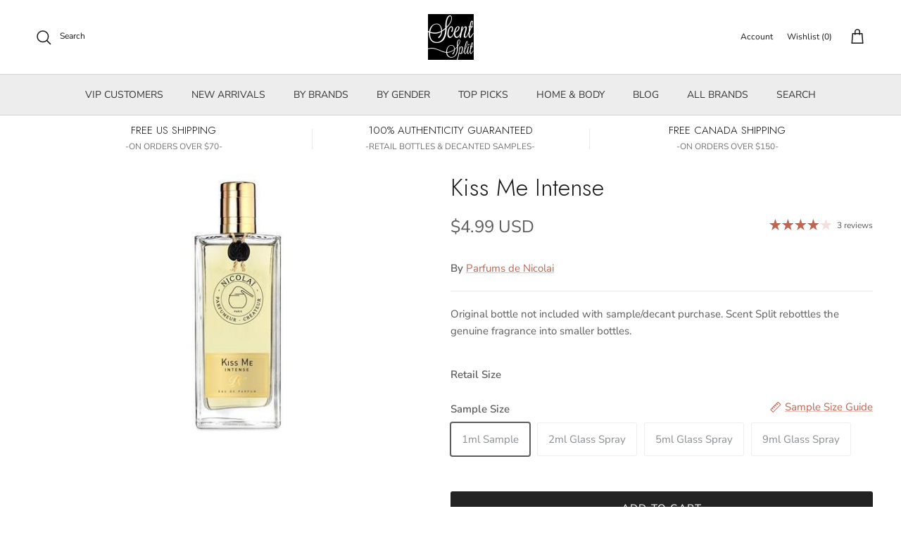

--- FILE ---
content_type: text/html; charset=utf-8
request_url: https://www.scentsplit.com/search?q=handle:%22after-hours-with-emily%22%20OR%20handle:%22sandalwood-edit-by-scenttakes%22%20OR%20handle:%22cozy-vanilla-chosen-by-scenttakes%22%20OR%20handle:%22fall-favorites-apple-edition%22%20OR%20handle:%22parfums-de-nicolai-kiss-me-intense-sample-decants%22&type=product&view=bss.product.labels
body_size: 1273
content:
[{"id":6858496114888,"title":"Kiss Me Intense","vendor":"Parfums de Nicolai","tags": ["BF20","checkinventory","Eau de Parfum","For Her","Heliotrope","In Production","Lilac","Lily","notx","Oak","Orange","Out of stock","PO-ACTIVE","spo-default","spo-enabled","Vanilla","Violet","Ylang"],"handle":"parfums-de-nicolai-kiss-me-intense-sample-decants","available":true,"inventory":6,"compare_at_price_max":0,"compare_at_price_min":0,"price":499,"price_max":3899,"price_min":499,"publish_at":"2021-06-07 11:38:05 -0500","inventory_management":"shopify","inventory_policy":"deny","variants": [{"id":40283794407624,"title":"1ml Sample","available":true,"image":null,"price":499,"inventory_management":"shopify","inventory_policy":"deny","compare_at_price":0,"quantity":6},{"id":40283794440392,"title":"2ml Glass Spray","available":true,"image":null,"price":899,"inventory_management":"shopify","inventory_policy":"deny","compare_at_price":0,"quantity":1},{"id":40283794473160,"title":"5ml Glass Spray","available":true,"image":null,"price":2199,"inventory_management":"shopify","inventory_policy":"continue","compare_at_price":0,"quantity":1},{"id":40283832320200,"title":"9ml Glass Spray","available":true,"image":null,"price":3899,"inventory_management":"shopify","inventory_policy":"continue","compare_at_price":0,"quantity":0}],"collections": [627118833864,159634116,276408369352],"format_money": "\u003cspan class=money\u003e${{amount}} USD\u003c\/span\u003e"},{"id":8270104625352,"title":"After-Hours with Emily","vendor":"Scent Split","tags": ["Bergamot","Eucalyptus","Fig","In Production","Iris","judgeme_excluded","Lavender","Musk","new","Oak","Orange","SEARCHANISE_IGNORE","spo-cs-disabled","spo-default","spo-disabled","spo-notify-me-disabled","Tea","Tonka Bean","Whiskey"],"handle":"after-hours-with-emily","available":true,"inventory":245,"compare_at_price_max":0,"compare_at_price_min":0,"price":4900,"price_max":4900,"price_min":4900,"publish_at":"2026-01-20 03:44:59 -0600","inventory_management":"shopify","inventory_policy":"deny","variants": [{"id":44903433142472,"title":"Default Title","available":true,"image":null,"price":4900,"inventory_management":"shopify","inventory_policy":"deny","compare_at_price":null,"quantity":245}],"collections": [578705195208,157328834648],"format_money": "\u003cspan class=money\u003e${{amount}} USD\u003c\/span\u003e"},{"id":8258799370440,"title":"Fall Favorites: Apple Edition","vendor":"Scent Split","tags": ["Amber","Bergamot","Caramel","Cedar","Cinnamon","Cocoa","In Production","judgeme_excluded","Musk","Oak","SEARCHANISE_IGNORE","spo-cs-disabled","spo-default","spo-disabled","spo-notify-me-disabled","Vanilla"],"handle":"fall-favorites-apple-edition","available":true,"inventory":40,"compare_at_price_max":0,"compare_at_price_min":0,"price":4900,"price_max":4900,"price_min":4900,"publish_at":"2025-11-23 00:00:50 -0600","inventory_management":"shopify","inventory_policy":"deny","variants": [{"id":44857148047560,"title":"Default Title","available":true,"image":null,"price":4900,"inventory_management":"shopify","inventory_policy":"deny","compare_at_price":null,"quantity":40}],"collections": [157328834648,627087802568],"format_money": "\u003cspan class=money\u003e${{amount}} USD\u003c\/span\u003e"},{"id":8266485727432,"title":"Sandalwood Edit by Scenttakes","vendor":"Scent Split","tags": ["Benzoin","Ginger","In Production","Iris","judgeme_excluded","Musk","Oak","Resins","Sandalwood","SEARCHANISE_IGNORE","spo-cs-disabled","spo-default","spo-disabled","spo-notify-me-disabled","Tonka Bean","Vanilla"],"handle":"sandalwood-edit-by-scenttakes","available":false,"inventory":null,"compare_at_price_max":0,"compare_at_price_min":0,"price":4500,"price_max":4500,"price_min":4500,"publish_at":"2026-01-07 04:16:23 -0600","inventory_management":null,"inventory_policy":null,"variants": [{"id":44892665839816,"title":"Default Title","available":false,"image":null,"price":4500,"inventory_management":"shopify","inventory_policy":"deny","compare_at_price":null,"quantity":-150}],"collections": [157328834648,627087802568],"format_money": "\u003cspan class=money\u003e${{amount}} USD\u003c\/span\u003e"},{"id":8251723382984,"title":"Cozy Vanilla - Chosen by Scenttakes","vendor":"Scent Split","tags": ["Cardamom","Cinnamon","In Production","Iris","judgeme_excluded","Musk","Oak","Pink Pepper","Resins","Saffron","SEARCHANISE_IGNORE","spo-cs-disabled","spo-default","spo-disabled","spo-notify-me-disabled","Suede","Sugar","Vanilla","Waffle"],"handle":"cozy-vanilla-chosen-by-scenttakes","available":false,"inventory":null,"compare_at_price_max":0,"compare_at_price_min":0,"price":7800,"price_max":7800,"price_min":7800,"publish_at":"2025-11-06 02:15:45 -0600","inventory_management":null,"inventory_policy":null,"variants": [{"id":44836215554248,"title":"Default Title","available":false,"image":null,"price":7800,"inventory_management":"shopify","inventory_policy":"deny","compare_at_price":null,"quantity":-514}],"collections": [157328834648,627087802568],"format_money": "\u003cspan class=money\u003e${{amount}} USD\u003c\/span\u003e"}]

--- FILE ---
content_type: text/javascript; charset=utf-8
request_url: https://www.scentsplit.com/en-ca/products/parfums-de-nicolai-kiss-me-intense-sample-decants.js
body_size: 1216
content:
{"id":6858496114888,"title":"Kiss Me Intense","handle":"parfums-de-nicolai-kiss-me-intense-sample-decants","description":"A love story for this subtle heliotrope. A soft veil for a distinguished and opulent orange flower, ylang absolute, bitter almond and drops of anise which give this fragrance a sensual and smooth vibration. Heliotrope is the most enchanting of perfumes, both intense, sweet and mysterious. It is one of those flowers whose essence cannot be extracted. Like lily of the valley, lilac, violet or gardenia, it retains its perfume jealously and gives it up only to those who go near. And in the right conditions (the time of day, rate of humidity, temperature, stage of flowering, etc), you will discover a scent that takes you from vanilla to aniseed, via almonds and freshly-cut hay: truly an olfactory journey.\n\u003cp\u003e \u003c\/p\u003e\n\u003cdiv class=\"\"\u003e\n\u003cdiv class=\"\"\u003eNotes:\u003c\/div\u003e\n\u003cp data-type=\"\"\u003eHeliotrope, vanilla, aniseed, almond, fresh cut hay.\u003c\/p\u003e\n\u003c\/div\u003e\n\u003cdiv title=\"Page 2\" class=\"page\"\u003e\n\u003cdiv class=\"section\"\u003e\n\u003cdiv class=\"layoutArea\"\u003e\n\u003cdiv class=\"column\"\u003e\n\u003c\/div\u003e\n\u003c\/div\u003e\n\u003c\/div\u003e\n\u003c\/div\u003e\n\u003cp\u003e\u003cstrong\u003e \n\u003c\/strong\u003e\u003c\/p\u003e","published_at":"2021-06-07T11:38:05-05:00","created_at":"2021-06-07T11:17:35-05:00","vendor":"Parfums de Nicolai","type":"Perfume \u0026 Cologne","tags":["BF20","checkinventory","Eau de Parfum","For Her","Heliotrope","In Production","Lilac","Lily","notx","Oak","Orange","Out of stock","PO-ACTIVE","spo-default","spo-enabled","Vanilla","Violet","Ylang"],"price":499,"price_min":499,"price_max":3899,"available":true,"price_varies":true,"compare_at_price":0,"compare_at_price_min":0,"compare_at_price_max":0,"compare_at_price_varies":false,"variants":[{"id":40283794407624,"title":"1ml Sample","option1":"1ml Sample","option2":null,"option3":null,"sku":"PARFUMS DE NICOLAI@1_6858496114888","requires_shipping":true,"taxable":true,"featured_image":null,"available":true,"name":"Kiss Me Intense - 1ml Sample","public_title":"1ml Sample","options":["1ml Sample"],"price":499,"weight":1,"compare_at_price":0,"inventory_quantity":6,"inventory_management":"shopify","inventory_policy":"deny","barcode":"3581000018204","quantity_rule":{"min":1,"max":null,"increment":1},"quantity_price_breaks":[],"requires_selling_plan":false,"selling_plan_allocations":[]},{"id":40283794440392,"title":"2ml Glass Spray","option1":"2ml Glass Spray","option2":null,"option3":null,"sku":"PARFUMS DE NICOLAI@2_6858496114888","requires_shipping":true,"taxable":true,"featured_image":null,"available":true,"name":"Kiss Me Intense - 2ml Glass Spray","public_title":"2ml Glass Spray","options":["2ml Glass Spray"],"price":899,"weight":2,"compare_at_price":0,"inventory_quantity":1,"inventory_management":"shopify","inventory_policy":"deny","barcode":"","quantity_rule":{"min":1,"max":null,"increment":1},"quantity_price_breaks":[],"requires_selling_plan":false,"selling_plan_allocations":[]},{"id":40283794473160,"title":"5ml Glass Spray","option1":"5ml Glass Spray","option2":null,"option3":null,"sku":"PARFUMS DE NICOLAI@5_6858496114888","requires_shipping":true,"taxable":true,"featured_image":null,"available":true,"name":"Kiss Me Intense - 5ml Glass Spray","public_title":"5ml Glass Spray","options":["5ml Glass Spray"],"price":2199,"weight":5,"compare_at_price":0,"inventory_quantity":1,"inventory_management":"shopify","inventory_policy":"continue","barcode":"","quantity_rule":{"min":1,"max":null,"increment":1},"quantity_price_breaks":[],"requires_selling_plan":false,"selling_plan_allocations":[]},{"id":40283832320200,"title":"9ml Glass Spray","option1":"9ml Glass Spray","option2":null,"option3":null,"sku":"PARFUMS DE NICOLAI@9_6858496114888","requires_shipping":true,"taxable":true,"featured_image":null,"available":true,"name":"Kiss Me Intense - 9ml Glass Spray","public_title":"9ml Glass Spray","options":["9ml Glass Spray"],"price":3899,"weight":9,"compare_at_price":0,"inventory_quantity":0,"inventory_management":"shopify","inventory_policy":"continue","barcode":"","quantity_rule":{"min":1,"max":null,"increment":1},"quantity_price_breaks":[],"requires_selling_plan":false,"selling_plan_allocations":[{"price_adjustments":[],"price":3899,"compare_at_price":0,"per_delivery_price":3899,"selling_plan_id":2887155912,"selling_plan_group_id":"c7117ca711faa5f3cd884309645b927d591cfb0e"}]}],"images":["\/\/cdn.shopify.com\/s\/files\/1\/0986\/0644\/products\/Kiss-Me-Intense-Perfume-Cologne-Parfums-de-Nicolai-sample-decants-SCENTSPLIT.jpg?v=1744175204"],"featured_image":"\/\/cdn.shopify.com\/s\/files\/1\/0986\/0644\/products\/Kiss-Me-Intense-Perfume-Cologne-Parfums-de-Nicolai-sample-decants-SCENTSPLIT.jpg?v=1744175204","options":[{"name":"Size","position":1,"values":["1ml Sample","2ml Glass Spray","5ml Glass Spray","9ml Glass Spray"]}],"url":"\/en-ca\/products\/parfums-de-nicolai-kiss-me-intense-sample-decants","media":[{"alt":"Kiss Me Intense-Parfums de Nicolai samples \u0026 decants -Scent Split","id":23778239578312,"position":1,"preview_image":{"aspect_ratio":0.8,"height":400,"width":320,"src":"https:\/\/cdn.shopify.com\/s\/files\/1\/0986\/0644\/products\/Kiss-Me-Intense-Perfume-Cologne-Parfums-de-Nicolai-sample-decants-SCENTSPLIT.jpg?v=1744175204"},"aspect_ratio":0.8,"height":400,"media_type":"image","src":"https:\/\/cdn.shopify.com\/s\/files\/1\/0986\/0644\/products\/Kiss-Me-Intense-Perfume-Cologne-Parfums-de-Nicolai-sample-decants-SCENTSPLIT.jpg?v=1744175204","width":320}],"requires_selling_plan":false,"selling_plan_groups":[{"id":"c7117ca711faa5f3cd884309645b927d591cfb0e","name":"Back-Ordered Product","options":[{"name":"Preorder","position":1,"values":["Partial payment"]}],"selling_plans":[{"id":2887155912,"name":"Back-Ordered Product","description":null,"options":[{"name":"Preorder","position":1,"value":"Partial payment"}],"recurring_deliveries":false,"price_adjustments":[]}],"app_id":null}]}

--- FILE ---
content_type: text/javascript; charset=utf-8
request_url: https://www.scentsplit.com/cart/update.js
body_size: 449
content:
{"token":"hWN7pdeivuzB9cHNoyTQdoh7?key=a052e06518844aa672e70f2bba3e9c07","note":null,"attributes":{},"original_total_price":0,"total_price":0,"total_discount":0,"total_weight":0.0,"item_count":0,"items":[],"requires_shipping":false,"currency":"USD","items_subtotal_price":0,"cart_level_discount_applications":[],"discount_codes":[],"items_changelog":{"added":[]}}

--- FILE ---
content_type: application/javascript; charset=utf-8
request_url: https://searchanise-ef84.kxcdn.com/preload_data.8D0r8p2Y8b.js
body_size: 13923
content:
window.Searchanise.preloadedSuggestions=['tom ford','parfum de marly','baccarat rouge 540','parfums de marly','by kilian','bianco latte','bond no 9','serge lutens','creed aventus','ex nihilo','le labo','mind games','boadicea the victorious','yves saint laurent','jean paul gaultier','initio parfums','tiziana terenzi','house of bo','fragrance du bois','louis imagination','grand soir','roja dove','baccarat rouge','arabian oud','ormonde jayne','louis v','xerjoff naxos','angels share','jo malone','le labo another 13','god of fire','giorgio armani','stronger with you','dolce and gabbana','vanilla powder','dries van noten','portrait of a lady','escapade gourmand','juliette has a gun','imaginary authors','roja elysium','maison crivelli','carolina herrera','maison margiela','gris charnel','givenchy gentleman','oud for greatness','mancera cedrat boise','perfume de marly','musk therapy','nishane ani','tom ford oud wood','navitus parfums','clive christian','byredo bal d\'afrique','diptyque philosykos','bdk parfums','guidance amouage','amouage reflection','spicebomb extreme','creed samples','delina exclusif','angel dust','santal 33 eau de parfum le labo','roja parfums','orto parisi','guerlain sample','profumum roma','mojave ghost','layton parfums de marly','hibiscus mahajád','fire at will','kay ali','blanche bete','side effect','vibrato sospiro','house of sillage','frederic malle','bleu de','love don\'t be shy','burberry her','tobacco vanille','by killian','nishane hacivat','ds & durga','oud mood','black opium','born to stand out','creed silver mountain water','one day','tom ford lost cherry','acqua di parma','goldfield and banks','lorenzo pazzaglia','erba pura','happy dust','black phantom','gourmand vanilla','maison francis kurkdijan','city rhythm','blue talisman','mango skin','amouage guidance','white rice','the harmonist','eau duelle','theodoros kalotinis','montale intense cafe','tihota indult','kilian angel\'s share','baby cat','paco rabanne','mon guerlain','valaya parfums de marly','mont blanc','prada l\'homme','molecule one','hilde soliani','orange blossom','diptyque orpheon','good girl','green irish tweed','baccarat rouge 540 perfume','memo paris','liquides imaginaires','absolute aphrodisiac','spice bomb','jazz club','initio side effect','house of oud','light blue','chanel no 5','francis kurkdjian','black orchid','ysl y for men','armani code','gisada ambassador intense','ex nihilo fleur narcotique','gucci guilty','adi ale van','filippo sorcinelli','maison margiela replica','the one','ella k','terre d’hermès','m micallef','matiere premiere','atelier cologne','atelier des ors','sora dora','gypsy water','s boy','fugazzi angel dust','dolce and gabbana the one','santa maria novella','andrea maack','diptyque eau duelle','xerjoff 40 knots','gourmand scents','lick me','musc ravageur','simone andreoli','yves saint laurent tuxedo','tobacco honey','coconut perfume','black afgano','xerjoff dama bianca','imagination by louis','van cleef & arpels','torino21 xerjoff','escentric molecules','by the fireplace','marshmallow note','green tea','electimuss imperium','halfeti penhaligon\'s','cotton candy','byredo mojave ghost','chris collins','gisada ambassador','henry rose','fleur de peau','this is her','parfums de marly delina','hundred silent ways','tom ford fucking fabulous','creed aventus cologne','born in roma','bond no','thierry mugler','white musk','mula mula','mancera instant crush','royal crown','lost cherry','ganymede marc-antoine barrois','akro bake','valentino uomo','maison mataha','carlisle parfums de marly','extrait de parfum','ambre nuit','the house of oud','clean reserve','blonde amber','ded cool','bdk gris charnel','rosendo mateu no 5','superz morocco','sedley parfums de marly','thomas kosmala','london fog','inexcusable evil','oud satin wood','silky woods','oriana parfums de marly','reflection man','sospiro perfumes','kajal lamar','bianco latte giardini di toscana','jousset parfums','tam dao','club de','jean paul','alexandria ll','straight to heaven','juliette has a gun not a perfume','scents of wood','royal oud','bond no 9 bond','precious liquid','virgin island water','black tea','vanilla haze','red tobacco','jusbox perfume','vilhelm parfumerie','leisure in paradise','the maker','acqua di','grey vetiver','blue sapphire','lune feline','ylang in gold','aqua di parma','comme de garcons','bvlgari man','gentle fluidity','stronger with you absolute','versace dylan blue','you or someone like you','ellis brooklyn','xerjoff italica','armani prive','ysl myself','une nuit','xerjoff lira','guerlain vanilla','montale arabians tonka','atomic rose','initio rehab','valentino in rome','minuit et demi','blonde amber clive christian','bohemian lime','alien mugler','skin scent','wave child','hypnotizing fire','hypnotic poison','tobacco oud','ysl y','printemps blanc','tom ford tobacco vanille','noir extreme','instant crush','pacific rock moss','unknown pleasure','xerjoff casamorati','homme intense','most wanted','lily of the valley','sauvage sample','pas ce soir','aqua di gio profumo','bal d afrique','reflection 45 man','escapade gourmande','scentologia synergy','odyon dubai scorpion intense','carner barcelona','fresh scents','xerjoff nio','vanilla sex','sugar leather','yves saint laurent l\'homme','merchant of venice','african leather','libre intense','tres chere mizensir','bora bora','comme des garcons','gritti duchessa','giardini di toscana','althair parfum de marly','amber oud','prada luna rossa','fruity scent','roses vanille','queening by mind games','nishane nefs','francesca bianchi','mancera red tobacco','pierre guillaume','poets of berlin','blue de','french defense','regime tears','byredo gypsy water','byredo blanche','amouage interlude','one million','rouge malachite','salt and pepper','remember me','lake and sky','new notes','summer fragrance','j scent','tuscan leather','bad boy','vanilla woods','one umbrella for two','resala arabian oud','unisex fragrance','double vanille','for your love mizensir','arabian tonka','black tie','parisian musc','dolce & gabbana','love don’t be shy','the most wanted','tauer perfumes','oud satin','sarah baker','layton exclusif','jimmy choo','le beau le parfum','sunset hour','tom ford noir','gucci flora','l\'artisan parfumeur','little flower','triumph of','lust in paradise','carnal flower','le labo bergamote 22','de marly','ultra male','happy dust narcotica','a la rose','la nuit l\'homme','musk fragrances','etat libre d’orange','tom ford noir extreme','tonka cola','vanilla planifolia','guidance 46 amouage','azzaro pour homme','ingenious ginger','do son','narcotic delight','creed royal oud','flower bomb','tom ford black orchid','out lands','clue perfumery','pana dora','paco rabanne 1 million','tuxedo yves saint laurent','soleil blanc','meo fusciuni','desir toxic','ck one','essential parfums','erba gold','pink pepper','jovoy psychedelique','summer hammer','i don’t know what','love and crime','discovery set','ave maria','velvet tonka','sospiro vibrato','moonlight in heaven','xerjoff alexandria ii','strangers parfumerie','givenchy women','argo fragrances','jany sora dora','viktor & rolf','vanilla powder extrait','rose fragrance','sandal wood','thomas kosmala no 4','ani nishane','cirque du soleil','valaya exclusif','bois imperiale','parfums de','french riviera','iris malikhan','leau papier','room service','perris monte carlo','xerjoff la capitale','xerjoff erba pura','liis bo','attraction fatal','babycat saint laurent','gentle gold','missing person','allure sport','apple brandy','ghost in the shell','good girl gone bad','men cologne','parfums de marly herod','pour homme','la nuit','megamare orto parisi','my way','by draco','van cleef','valentino uomo intense','xerjoff starlight','cherry punk','jasmine freak','double attack','oman luxury','moon carnival','the moon','noir de noir','greenley parfums de marly','dama bianca','wulong cha','creed green irish tweed','xerjoff apollonia','santal blush','cinnamon notes','neroli portofino','plum in cognac','santal complet','histoires de parfums','chloe parfum','creed virgin island water','jo malone wood sage and sea salt','light blue intense','strawberry notes','fleur narcotique','tales from zanzibar','almond notes','crystal saffron','elysium parfum','satin mood','la nuit de l\'homme','masque milano','bodacious the victorious','purple molecule','isola blu','god of fire stéphane humbert lucas 777','psychedelic love','hard candy','dirty rice','celeste giardini di toscana','gris charnel extrait','ds and durga','rosendo mateu','creed viking','attar collection','the yulong','nasomatto pardon','female christ','encre noir','salvatore ferragamo','love delight','diptyque tam dao','yin transformation','tilia marc-antoine barrois','rose oud','bitter peach','moon glory','coffee break','paco rabanne invictus','glass blooms','rouge smoking','beach hut man amouage','whispers in the library','ylang ylang','unique luxury','baccarat rouge 540 sample','summer fragrance for men','fugazzi vanilla','palo santo','iso e super','steamed rainbow','coffee addict','invictus victory','john varvatos','tonka bean','fruity floral','vanille antique','narco oasis','naxos xerjoff','jubilation xxv','memo african leather','aqua di','de chanel','cool water','boss bottle','casa blanca','pantheon roma','raspberry notes','gentleman givenchy','solar blossom','black saffron','sugar kisses','la danza delle libellule','gossip night','le lion','breathe me','roja creation e','day three','amyris homme','eau sauvage','hermes un jardin','blessed baraka','eight and bob','queen of silk','jovoy paris','byredo bibliotheque','coco channel','dulce diablo','celine black','a lab on fire','porthole loumari','gift card','ralph lauren','vanilla musk','spice bomb extreme','impadia bdk','sweet vanilla','enigma roja','toskovat inexcusable evil','perfumes de marly','gntonic m micallef','la vie est','santal austral','thameen carved oud','the noir','percival parfums de marly','channel all','lust in paradise by ex nihilo','tony iommi','pink me up','aventus for her','french lover','kirke tiziana terenzi','choux choux','cheeky smile','fan your flames','new york','secretions magnifique','absolu aventus','sauvage eau de parfum','office for men','poets of','bon parfumeur','the matcha','ice cream','celestial object','white tea','remember me jovoy','silver mountain water','women perfume','tom ford soleil blanc','powdery scent','naomi goodsir','royal crown sultan','passion fruit','v canto','perfect oud','feve delicious','ethereal wave','creed millesime imperial','meliora eau de parfum','eros flame','jorum studio','floral street','serge lutens chergui','kajal almaz','for your love','the moon frederic malle','paris corner','ds durga','pegasus by parfums de marly','pistachio notes','kilian black phantom','vanille havane','grapefruit notes','l’eau papier','killian love dont be shy','perfume samples','lazy sunday morning','milk musk','the matcha 26 le labo','bulgari man','cedar chic','scent of peace for him','citrus women','bal d\'afrique','aoud lemon mint','haltane parfums de marly','the noir 29 le labo','the spirit of dubai','lick me michela mezzetti','oud wood','blockade mind games','draco for him','la labo','ombré leather','relique d\'amour','cruz del sur ii','du bois','indult manakara','la belle','blue madeleine','black pepper','pink boa','nasomatto baraonda','initio musk therapy','bortnikoff fragrance','t re','homme parfum','peregrina thameen','eau rose','kajal faris','floris london','dunhill icon','mango kiss','basso sospiro','rolling in love','lost in a dream','xerjoff renaissance','blue talisman ex nihilo','bubble bath','ginger biscuit','levant by ormonde jayne','naked dance','cassiopea tiziana terenzi','montale chocolate greedy','amber musk','commodity velvet','superz memories gold','house of','lost in paris','miu miu','patchouli sandalwood','crystal noir','nest fragrance','liis studied','narciso rodriguez','intense cafe','francis kurkdjian masculine','11 11 eau de parfum','encens suave','perfumer h','burlington 1819 roja','maison tahite','very good girl','moresque soul batik','le de','clive christian x','delizia perfume','earl grey','fat electrician','stéphane humbert lucas','myrrh & tonka jo malone','acqua di gio','amore cafe','akro awake','princess kilian','oud bouquet','fresh cream','oud satin oud','dom rosa','obvious parfums','nishane hundred silent ways','wanted by night','not a perfume','back to black kilian','raw gold','mancera roses vanille','roja enigma','pacific park','gioiosa profumum roma','under the lemon tree','villa erbatium','dolce light blue','unique\'e luxury','mon paris','followed by','banana republic','andy tauer','mizensir perfect oud','musc k','the merchant of venice','man in black','clean skin','beach walk','arabians tonka','ani x','arabian knight','santal royal','sea salt','amber nuit','whipped cream','game of','caramel vanilla','l d','jasmine tea','vietnamese coffee','tears regime','parle moi de parfum','mugler alien','tom ford beau de jour','guerlain tonka','äican kajal','le male le jean paul gaultier','santal calling','coco vanille','dirty milk','1 million lucky','pi givenchy','rose of no man`s land','radical rose','viktor and rolf spicebomb','diptyque do son','blue heart','sugar addict','but not today','tom ford vetiver','city of stars','black currant','penhaligon\'s halfeti','creed aventus for her','pegasus exclusif','creme brulee','paradis des sens','sparkling jo','dior sample','liis floating','lartisan parfumeur','plum japonais','bleu de parfum','mind games double attack','mes bisous','hind al oud','amouage jubilation xxv','sand dance','bdk pas ce soir','hermes terre hermes','s boy him','creation e','carolina herrera men','jazz club maison martin margiela','amber vanilla','le labo santal 33','dylan blue','chasing scents','1861 naxos by xerjoff','hind al oud ahojas','milky musk','brown sugar','tom ford cherry','maison mataha escapade gourmande','love dont be shy','changing constance','fire at will jovoy paris','scent of peace','casablanca lily','fig porn','original santal','choco musk','xerjoff torino21','creed erolfa','narcotic v','iris silver mist','lift me up','fruity gourmand','costa azzurra','tea for two','sol de','white floral','ivory route','lira xerjoff','love me latte','new york night','rania j','accident a vanilla','atomic rose initio','blue sapphire boadicea the victorious','xerjoff richwood','acqua di parfum','girl of now','lait de biscuit','pear inc','donna born in roma','maison louis','gaiac 10 tokyo le labo','lyric man','for her','smoking hot','osmanthus scent','another 13 eau de parfum','intoxicated by kilian','milk orchid','versace eros','pure havane','elysium by roja parfums','parfums de nicolai','father figure','rogue perfumery','tabac rose','cherry smoke','hiram green','sex and the sea','aqua media','elizabeth arden','universal flower','ramon monegal','love be shy','polo red','azora attar','our for greatness','musk k','kilian angels share','coco noir','scandal parfum','white amber','la vie','interlude black iris','nobile 1942 la danza','the most wanted parfum','nota sugar','memo sintra','xerjoff mefisto','i dont know what','azzaro by','boy for him','quentin bisch','spirit of kings','oud jaune intense','carmina creed','parfum marly oajan','dannam parfum','dominique ropion','superz soho','dear polly','love tuberose','lamar kajal','keiko mecheri','fucking fabulous','chanel chanel','matcha meditation','le gourmand','pacific rock flower','penhaligon\'s cairo','perfume head','classic chanel','guilty crush','safanad parfums de marly','cowboy grass','savage men','jasmine rouge','mystic sugar','40 knots xerjoff','lost alice','musc rose','carolina herrera women','musc moschus','de profundis','angel share kilian','plume impression','coven andrea maack','home ideal','house of brandt','maison violet','beaufort london','african rooibos','green sapphire','indigo smoke','angel share','dolce and gabbana light','match made in heaven','replica the fireplace','caswell massey','bois imperial','armani my way','gucci oud','bon bon','gin tonic','the only one','caramel note','bloody wood','afternoon swim','roses on ice','love in white','santal basmati','afternoon delight','eau de space','vanilla antique','parfum de marly layton','mont blanc legend','mazzolari vaniglia','prada amber','xerjoff tony iommi','guava sorbet','electric cherry','atelier materi','bamboo harmony','side effect initio','byredo sample','london spice','the night','brown girl','libre le parfum','jo malone orange blossom','herod parfums de marly','sweetie aoud','gisada ambassador men','mizensir for your love','acqua viva','christian provenzano','l homme','nearly nude','royal tobacco','lorenzo villoresi','tom ford vanilla sex','en passant','accento overdose','by kilian apple brandy','piano santal','byredo sundazed','tom ford tuscan leather','vanilla milk','fille en aiguilles','pink molecule','sandalwood temple','chocolate queen','juliet has a gun','sacred wood','viva la juicy','triumph of ba','hacivat nishane','paradise garden','xerjoff uden','dark lord','ilio diptyque','olfactive studio','paragon initio','pear gelato','flowerbomb viktor&rolf','clive christian no 1','the hedonist','duchessa gritti','les indemodables','the night frederic malle','burberry men','oud maracuja','leisure in paradise by simone andreoli','gentle silver','super cedar','le beau','marc-antoine barrois','soleil neige','creed wind flowers','creed carmina','bvlgari omnia','ambre sultan','la mar','passage d\'enfer','one day jasmine tea','beau de jour','gallagher fragrances','luna rossa','juicy couture','papillon artisan perfumes','tom ford neroli portofino','venom incarnat','veronique gabai','tabacco vanilla','honey aoud','wulong cha x','symphonium xerjoff','escape gourmand','winter palace','pineapple notes','bright crystal','baie 19 le labo','roja danger','pikovaya dama','vanille fatale','eau de parfum','creed spice and wood','alghabra parfums','borabora giardini di toscana','tom ford bitter peach','arabian oud rosewood','torino22 xerjoff','roja parfums aoud','slumber house','nasomatto black afgano','drunk lovers','creed himalaya','crush on me','pure s','this is him','amber aoud','last birthday cake','italica by xerjoff','limonata narcotica','blanche byredo','apple brandy on the rocks','mancera holidays','just box','hormone paris','allure homme','vanilla oud','white suede','printemps blanc maison mataha','maison francis','blu atlas','intense cedrat boise','vacation by vacation','arquiste parfumeur','d.s & durga','grand soiree','de los santos','perfume red','aqua di gio','roja oligarch','playing with the devil','1969 parfum de histoires de parfums','creed absolu aventus','the blazing mr sam penhaligon\'s','dolce gabbana','mancera aoud lemon mint','the different company','carved oud','vanilla gourmand','moon milk','mad et len','honey tobacco','age of innocence','tom ford santal blush','bronze goddess','yves saint laurent y','ex idolo love & crime','debaser ds and durga','kilian love don\'t be shy','tutu gritti','neroli oranger','cape heartache','diaghilev parfum','pink sugar','sweet tooth','poison girl','zaharoff signature pour homme','byron parfum','green apple','oajan parfums de marly','more than words','maison francis kurkdijan baccarat rouge','bois du portugal','initio absolute aphrodisiac','shay and blue','marshmallow musk','prada lhomme','memoirs of a perfume collector','jump up and kiss me','what about pop','vodka on the rocks','arabian oud kalemat black','mdci parfums','russian tea','clive christian blonde amber','new york oud','premier figuier','habit rouge','philosykos parfum','sonic flower','cedrat boise mancera','girl of the year','ex idolo','molecule 02 escentric molecules','the harmonies','vertus vanilla oud','cassili by parfums de marly','toi toi toi','byredo vanille antique','kheir fragrance','pine tree','original vetiver','l\'orchestre parfum','mandarino di amalfi','scent split','aqua celestia','zaharoff signature','polo green','vanilla skin','another 13 le labo','costume national','bubble gum','buontalenti profumo di firenze','lancome oud bouquet','rock rose','amouage sunshine','men citrus','diptyque eau rose','to summer','ebene fume','shaghaf oud','interlude man','liis ethereal wave','birth of venus','sel marin','prada candy','stronger with you intensity','perfume extrait','tom ford oud','discovery sets','hypnotic fire','le male','serge luten','note vanillee m micallef','de nuit','zarko perfume','dolce melodia sospiro','walk the sea','passion island','houbigant fougere royale','comptoir sud pacifique','skin musk','musc pallas','oriza legrand','y le parfum','marshmallow notes','je ne sais quoi','sailing day','cry baby','synergy scentologia','chabaud lait de biscuit','gritti gossip','vanilla cake','french flower','angle share','uden overdose','eau de gingembre','mercurial cashmere','white on white','valentino in','snow moon magic','cosmic pepper','terroni orto parisi','cherry blossom','power self','divine vanille','givenchy gentleman givenchy','peach fragrance notes','at the barbers','green vanille','blue agave','byredo pulp','maison marie','maison fragrances','snif sweet ash','teo cabanel','ch bad boy','material amouage','for him','tiziana terenzi ursa','woman in gold','moth and rabbit','angel nova','drunk saffron','neroli amara','ylang ylang nosy be','indult tihota','keep glazed','navitus parfum','sweet botswana','beach hut man','oud silk','fleur de lalita','le labo rose 31','love o matic','chapel factory','daniel josier','memories gold','amouage overture','nosferatu by','scarlet poppy','memoirs of a trespasser','by redo','back to black','new york intense','vanilla vibes','mula mula byron','i am trash','lactonic perfumes','amore coffee','nearly noon','rock river','autumn vibes','love o','diptyque tempo','thameen regent leather','oolong tea','love delight amouage','desert dawn','journey man','mod vanilla','mojave ghost absolu','viva more','manakara indult','sphinx parfum','tom ford noir extreme parfum','armani code parfum','bruno acampora','babycat yves saint laurent','perfume oil','dates delight','young rose','james heeley','a la rose by maison','widian london','when the rain stops','oud nude','i want choo','tom ford tobacco oud','morn to dusk','coconut milk','scent of wood','killian straight to heaven','hindu kush','vanille de tahiti','whiff of waffle cone','eyes closed','avignon comme des garcons','sticky fingers','black vanilla','alexandria fragrances','the one luminous night','gardenia fragrances','vanilla 28 eau de parfum','wavechild room 1015','mr sam','il padrino','parisian musk','gourmand fragrances','satin oud','ambergris note','gentle perfume','mens cologne','crab apple blossom','pure poison','ambroxan molecule','paradis des sens valhalla','tom for','maison margiela by the fireplace','la tulipe','amouage reflection man','accident a la vanilla','jasmine rice','lune feline atelier des ors','tom ford leather','ambrosia imperiale','olene diptyque','jo loves','wood sage sea salt','imagination louis','eros versace','by rose','dora dora','malibu party in the bay','kenzo for men','la playa','le monde gourmand','de nuit intense','la vi est belle','stricnina v canto','rain tea','honey oud','sacred bond','angel muse','lalique encre noire','vanilla patchouli','caden omanluxury','perfum de marly','fall scent','bond no 9 scent','sea notes','st rose','tom ford vanilla','music for a while','the one edp','dahab kajal','indecent cherry','maison crivelli hibiscus mahajad','delina rose','donna in roma','xerjoff accento','le labo matcha','boss the scent','un bois vanille','imperial valley','minuit et demi fragrance du bois','sunset caramel','tom ford costa azzurra','white amber cave','la rose','scorpion intense','rose atlantic','1907 boadicea the victorious','citrus riviera','mixed emotions','oud for happiness','creed love in white','wind flowers','our wood','delizia de','narcosis for her','in this world','a city on fire','franck boclet','vanilla caramel','pour femme','coconut vanilla','radio bombay','lovers by fragrance du','un jardin sur le nil','l artisan','montabaco intensivo','amber absolute','bergamask orto parisi','maison martin','vanilla bourbon','royal tobacco amouage','ysl l\'homme','blood orange','cherry oud','mississippi medicine','s boy by','bon bon pop','terre d\'hermes','nothing but sea and','jean paul gaultier male','saint honore','soy by','crème de cuir','note vanille','jasmine sambac','vanilla perfume','les liquides imaginaires','la fille de berlin','creed irish tweed','silky woods goldfield & banks australia','define me','prodigy by mind games','pas de chat','grand master','black sea','oud orange intense','still life in rio','van py rum','this is not a blue bottle','sunshine woman','althaïr marly','vanilla sandalwood','creed sublime vanille','burberry brit','tom ford noir de noir','roja scandal','sensual instinct','the ghost in the shell','narcotica dulce diablo','forbidden games','do san','killian intoxicated','viva mor','fico di','atelier des','old fashioned','artisan pure','oceania roja','mona di orio','death and floral','la capitale xerjoff','lost in paradise','gucci pour homme','etat libre d\'orange','oud wood parfum','the gate','oak moss','bois de','panettone milano','tomato leaf','madagascar vanilla','henry jacques','vanilla voyage','milky dragon','morning chess','promise frederic malle','1 million prive','no vanilla','nio xerjoff','lemon tart','isola blu roja dove','blue noir','incident diplomatique','van extasyx','rum notes','apollonia xerjoff','amouage jubilation','azzaro the','ajmal amber wood','men’s cologne','orange sanguine','l\'air du desert marocain','l\'eau papier','la danza','11 11 lake & skye','strangelove nyc','tony iommi monkey special','fig tea','diptyque rose','white on white xerjoff','winter fragrance','mancera sicily','encore une fois','mind games blockade','creed vetiver','jardins de','amyris eau de parfum','montale honey aoud','turkish rose','aqua universal is','egyptian musk','prada luna','lionora mind games','unisex all year','mancera samples','mystery tobacco','hypnotic musk','byredo black saffron','santa maria','exit the king','athalia parfums de marly','addictive vibration','flower of immortality','givenchy pi','alluring fig','she was an anomaly','diptyque perfumes','via cavour 1','encre noire','libertine fragrance','al oud','the rose','tobacco vanilla','eve gourmand','dolce amalfi','minnie mouse','vert malachite','blanc explorer','xtra milk','si armani','petrichor perfume','mornings in','bake akro','comes des garcons','bvlgari man in','cirque du soleil l\'eau de parfum','liquid imaginaires','warm and spicy','chance eau','love don’t be shy kilian','un jardin','rice milk','bleu electric','ruby red','min new york','superz budapest','black gemstone','diptyque fleur de peau','tom ford velvet orchid','rose saltifolia','abdul samad al qurashi','fougere d\'argent','marc antoine barrois ganymede','white chocolate','anelo pernoire','roja isola blu','thomas de','remarkable people','for strange women','for him cologne','angel dust fugazzi','eight & bob','tobacco mandarin','tom ford rose','the bewitching jasmine','aventus cologne','ode to dullness','moonlight in heaven by kilian','peche cardinal','town and country','summer of','van py rhum','fragrance one','di ser','de fleur','imagination by','trajan electimuss','mancera french riviera','halfeti cedar','roja elixir pour femme','the dark side','louis imagination men','carnal flower frederic malle','apricot notes','tempt me not','mentor mind games','for men','aventus absolu','yves saint laurent y eau de parfum','tom ford vanilla fatale','black iris','velvet haze','vanilla sky','solstice scent','hugo the scent','hotel cotton','playing with the devil by kilian','tom ford tobacco','vivamor parfums','akro dark','legend spirit','deep dark vanilla','golden dallah','armani prive rouge malachite','hugo absolute','craft andrea maack','oud for glory','over the musk','beaute du diable','bourbon vanilla','lys 41 le labo','bouquet encore','sissa by mind games','sunplosion simone andreoli','7 minutes kheir','ramon bejar','date for men','desert falcon','eau capitale','coffee note','initio oud for greatness','tres chere','soleil tonka','oud spanish','sand and skin','pop heart','vicebomb simone andreoli','possibilities la','falling trees','black gold','vanilla havane','arte profumi','epico vani charnel','aventus creed','dirty heaven','anna sui','chypre palatin','tea service','santal blanc','deep and desire','parfums de marly layton','lemon line','pierre guillaume paris','lay ali','prada infusion','niche fragrances for men','desert sermons','under my skin','beach hut','rania j musc moschus','khamzat smesh','purple fig','act one','parfume de','sweet vanilla montale','roses musk','brompton immortals','creed santal','mason fragrances','devotion intense','sucre noir','polo black','from the garden','no limit','roja vetiver','miguel matos','caban by yves saint','architect\'s club','lipstick rose','chanel eau','flor de','venus in tuberose','love at first sight','dulce by','orphéon eau de parfum diptyque','dream the maker','fig me up','rouge saray','marc antoine barrois','blue moon','de la','oud bleu intense','wicked good','i don\'t know what','dead cool','atlas fever','soul of the forest','venom of','oud rose','aqua galleria','animal notes','the architects','bo liis','white forest','john varvatos artisan','meliora de marly','creed spring flower','lilac love','the forward','kilian princess','lust for sun','le gourmand jousset','mirage gourmand','mortal skin','reine de nuit','la belle by','extrait parfum','amouage love tuberose','victor and','amouage boundless','as ad','shooting stars','roja haute luxe','a whiff of waffle cone','lost cherry tom ford','tyger tyger','un nuit','patchouli leaves','ysl black','oud marijuana','white rice dannam','ch men prive','jasmin et cigarette','noir aphrodisiac','micallef parfum','creed royal princess oud','baraonda nasomatto','kilian straight to heaven','de fleurs','creed cologne','ardent boadicea the victorious','eye of seven hills','like this','vanilla bergamot','long lasting','vetiver sensual','banana note','teint de neige','eau the audacity','honour woman','epic man','iris poudre','overture man','jeux de peau','parle moi','wet stone','philosophy fresh','monkey special','summer street','musk ravageur','fragrance world','a drop','miss dior','mancera velvet vanilla','soul batik','altair eau de parfum','tom ford white suede','amouage enclave','oud wood tom ford','fleur de','woody aromatic','the chronic','fig infusion','versace eros eau de perfume','laboratory olfactory','xerjoff corallo','jo milano','bdk impadia','armani with you','nobile 1942 la danza delle libellule','wild bluebell','perfume de','amouage opus','mefisto gentiluomo','blanche bete liquides imaginaires','carmelo vanilla','la male','dries van','creed original santal','on a cloud','women’s perfume','rirana parfume','melody of the sun','bvlgari wood','what the fluff','carioca heart','bdk velvet tonka','armani code profumo','roja parfum','back in stock','delta of','ocean noir','scent trunk','rose incense','tobacco toscano','gucci rush','amouage material','mugler angel','her elixir','frankincense myrrh','gucci guilty absolute','attar azora','bulgari black','allure home','by for him','vinegia 21 the merchant of venice','eau sauvage parfum','le labo gaiac','roja amber aoud','soma halcyon','of the immortals','diptyque leau papier','bois de santal','paco rabanne olympea by paco rabanne','cacao porcelana','green spell','cape line','viking cologne','sun goddess','creed oud','purpose amouage','cruz del sur','happy nuts','rock the myrrh','marfa memo','yves saint','nishane ege','19-69 de parfum','pure musc','prada la femme','amouage search','ormond jayne','tom ford metallique','vanilla crush','kalemat black','new harlem','zaharoff tabac','xerjoff ivory route','coconut nanas','nishane fan your flames','nest vanilla','oud symphony','lab on fire','juice box','prada intense','orion tiziana terenzi','russian leather','california dream','bodacious the','empty wishes well','portrait of a man','oh sweet','state of mind','hair perfume','fantomas nasomatto','blend oud','cuir de russie','gold immortals','xerjoff casamorati 1888','oud noir','mandorle by sora dora','oriental enigma','sun gria','elle xerjoff','spice and wood','le persona','creed royal water','volutes diptyque','amouage purpose','tom fors','trouble in paradise','dirty vanilla','bel ami','amouage guidance 46','guerlain vetiver','pineapple intense','tom ford black orchid parfum','check please','michela mezzetti','pikovaya dama xerjoff','floral woody musk','vanille leather','day three fragrance','xerjoff shooting stars','acqua di sale','etat libre','tropical scents','guerlain aqua','ormonde jayne ormonde man','honeysuckle notes','mango oud','spice blend','hormone paris endorphin','pure musk','une rose','black lacquer','the favourite','high frequency','nefs nishane','unique blue','little song','heal the way','noir exquis','sweet farewell','dulcis in fundo','al rehab','violet leaf','1872 for clive christian','ocean di','tom ford for men','white patchouli','loumari porthole','ouverture xerjoff','bal dafrique','feminite du bois','bewitching yasmine','april aromatics','lavender extreme','our mood','andromeda tiziana','red sora dora','sun kissed','khaltat night','y edp','salt and pepper precious','parfum de barley','laboratorio olfattivo','tom ford jasmin rouge','leather oud','chopard oud','delina parfums de marly','mancera lemon line','ambra calabria','not a sugar','saint laurent','essential parfums bois imperial','le galion','voyage hermes','sogni meo fusciuni','anarchist a','manos gerakinis','mysore sandalwood','desire toxic','knight of love','coconut sun','burberry london','latte bianco','amber oud gold edition','tardes carner barcelona','our satin','forgive me','aqua viva','invictus aqua','the noir 29','david off','angel\'s share','lafayette number','synthetic jungle','bulgarian rose','les sables','signature rose','manhattan roja','tango masque milano','amouage lyric man','office for men fragrance one','nishane b-612','town and country clive christian','memoir man','african rose','jasmine wisp','matiere premiere vanilla','sur tes levres','juliette has a gun vanilla vibes','burning barbershop','vanilla tana','mula mula double caramel','rule of','oriza l legrand','myrrh shadow','intense man','the favourite penhaligon\'s','champaca ormonde','secret tryst','main character','orris butter','silver musk','perfumes de','queen of the night','naomi goodsir bois d\'ascese','female christ 19-69','lychee notes','fils de joie','called echo','house of standard','spiky ex nihilo','game of joy','strawberry and vanilla','clive christian men','stéphane humbert lucas 777','eau des','homme cologne','matcha soft','royal amber','mancera pearl','wilhelm parfum','meant to be seen','tea rose','last birthday','a grove by the sea','on the beach','amyris extrait','saint julep','creed for her','royal bourbon','opus core','no malone','la isla blanca','lavender vanilla','electimuss mercurial cashmere','instant crush mancera','sarah baker peach','valaya by marly','sweet do nothing','eau de savage','safari extreme','wall street','iron duke','marly sedley','ingenious ginger goldfield & banks','clean musk','in love with everything','ch men','per se','dark vanilla','halley tiziana terenzi','soma parfums','big sur','k k','via cavour','sacred flame','every storm a serenade','intense oud','white flowers','jean paul gaultier le male le perfume','o feminine','sunshine man','the tragedy of lord george','tom ford grey','bond no scent','tom ford soleil neige','eau de california','black over red','vol are','cool water intense','molecule 01 iris','andalusian soul','ysl intense','vanitas profumum','sakura snow','vetiver extraordinaire','contralto sospiro','amber wood','ysl la nuit de l\'homme','confessions of a','roja diaghilev','rose men','kilian intoxicated','tonka imperial','montale sweet vanilla','rose vanilla','le fleur','maison lancome','xerjoff kobe','studied by liis','sirene fragrance du bois','bulgari aqua','what we do is secret','guerlain tobacco','toskovat anarchist','yesterday haze','celine perfume','creamy vanilla','un air','green leather','goldfield & banks','house of matriarch','because i am free','soapy fragrances','forbidden apple','eleventh hour','purple suede','soft tension','xerjoff alexandria','parfums vintage','arrakis spirit of kings','cedar wood','memoirs of a perfume','comme des','club black','rose d\'arabie','epic woman','moon dust','vibrant vetiver','sahraa fragrance du bois','slow dance','pomegranate noir','green sapphire boadicea the victorious','renaissance xerjoff','oddity naked dance','novae vanilla','creed royal mayfair','floral fruity','paradox intense','des fleur','raised spirit','blond amber','pheromone for men','mandarin orange','sweet grass','bonbon pop','silent ways','pardon nasomatto','galloway parfums de marly','hermes eau de','born screaming','ermenegildo zegna','a midsummer dream','annick goutal','angel face','one day tea','vilhelm parfum','donna born in','bracken man','single malt','vanilla notes','light blue dolce','on a date','creed silver mountain','mark buxton','ode on'];

--- FILE ---
content_type: text/javascript; charset=utf-8
request_url: https://www.scentsplit.com/en-ca/products/parfums-de-nicolai-kiss-me-intense-sample-decants.js
body_size: 1305
content:
{"id":6858496114888,"title":"Kiss Me Intense","handle":"parfums-de-nicolai-kiss-me-intense-sample-decants","description":"A love story for this subtle heliotrope. A soft veil for a distinguished and opulent orange flower, ylang absolute, bitter almond and drops of anise which give this fragrance a sensual and smooth vibration. Heliotrope is the most enchanting of perfumes, both intense, sweet and mysterious. It is one of those flowers whose essence cannot be extracted. Like lily of the valley, lilac, violet or gardenia, it retains its perfume jealously and gives it up only to those who go near. And in the right conditions (the time of day, rate of humidity, temperature, stage of flowering, etc), you will discover a scent that takes you from vanilla to aniseed, via almonds and freshly-cut hay: truly an olfactory journey.\n\u003cp\u003e \u003c\/p\u003e\n\u003cdiv class=\"\"\u003e\n\u003cdiv class=\"\"\u003eNotes:\u003c\/div\u003e\n\u003cp data-type=\"\"\u003eHeliotrope, vanilla, aniseed, almond, fresh cut hay.\u003c\/p\u003e\n\u003c\/div\u003e\n\u003cdiv title=\"Page 2\" class=\"page\"\u003e\n\u003cdiv class=\"section\"\u003e\n\u003cdiv class=\"layoutArea\"\u003e\n\u003cdiv class=\"column\"\u003e\n\u003c\/div\u003e\n\u003c\/div\u003e\n\u003c\/div\u003e\n\u003c\/div\u003e\n\u003cp\u003e\u003cstrong\u003e \n\u003c\/strong\u003e\u003c\/p\u003e","published_at":"2021-06-07T11:38:05-05:00","created_at":"2021-06-07T11:17:35-05:00","vendor":"Parfums de Nicolai","type":"Perfume \u0026 Cologne","tags":["BF20","checkinventory","Eau de Parfum","For Her","Heliotrope","In Production","Lilac","Lily","notx","Oak","Orange","Out of stock","PO-ACTIVE","spo-default","spo-enabled","Vanilla","Violet","Ylang"],"price":499,"price_min":499,"price_max":3899,"available":true,"price_varies":true,"compare_at_price":0,"compare_at_price_min":0,"compare_at_price_max":0,"compare_at_price_varies":false,"variants":[{"id":40283794407624,"title":"1ml Sample","option1":"1ml Sample","option2":null,"option3":null,"sku":"PARFUMS DE NICOLAI@1_6858496114888","requires_shipping":true,"taxable":true,"featured_image":null,"available":true,"name":"Kiss Me Intense - 1ml Sample","public_title":"1ml Sample","options":["1ml Sample"],"price":499,"weight":1,"compare_at_price":0,"inventory_quantity":6,"inventory_management":"shopify","inventory_policy":"deny","barcode":"3581000018204","quantity_rule":{"min":1,"max":null,"increment":1},"quantity_price_breaks":[],"requires_selling_plan":false,"selling_plan_allocations":[]},{"id":40283794440392,"title":"2ml Glass Spray","option1":"2ml Glass Spray","option2":null,"option3":null,"sku":"PARFUMS DE NICOLAI@2_6858496114888","requires_shipping":true,"taxable":true,"featured_image":null,"available":true,"name":"Kiss Me Intense - 2ml Glass Spray","public_title":"2ml Glass Spray","options":["2ml Glass Spray"],"price":899,"weight":2,"compare_at_price":0,"inventory_quantity":1,"inventory_management":"shopify","inventory_policy":"deny","barcode":"","quantity_rule":{"min":1,"max":null,"increment":1},"quantity_price_breaks":[],"requires_selling_plan":false,"selling_plan_allocations":[]},{"id":40283794473160,"title":"5ml Glass Spray","option1":"5ml Glass Spray","option2":null,"option3":null,"sku":"PARFUMS DE NICOLAI@5_6858496114888","requires_shipping":true,"taxable":true,"featured_image":null,"available":true,"name":"Kiss Me Intense - 5ml Glass Spray","public_title":"5ml Glass Spray","options":["5ml Glass Spray"],"price":2199,"weight":5,"compare_at_price":0,"inventory_quantity":1,"inventory_management":"shopify","inventory_policy":"continue","barcode":"","quantity_rule":{"min":1,"max":null,"increment":1},"quantity_price_breaks":[],"requires_selling_plan":false,"selling_plan_allocations":[]},{"id":40283832320200,"title":"9ml Glass Spray","option1":"9ml Glass Spray","option2":null,"option3":null,"sku":"PARFUMS DE NICOLAI@9_6858496114888","requires_shipping":true,"taxable":true,"featured_image":null,"available":true,"name":"Kiss Me Intense - 9ml Glass Spray","public_title":"9ml Glass Spray","options":["9ml Glass Spray"],"price":3899,"weight":9,"compare_at_price":0,"inventory_quantity":0,"inventory_management":"shopify","inventory_policy":"continue","barcode":"","quantity_rule":{"min":1,"max":null,"increment":1},"quantity_price_breaks":[],"requires_selling_plan":false,"selling_plan_allocations":[{"price_adjustments":[],"price":3899,"compare_at_price":0,"per_delivery_price":3899,"selling_plan_id":2887155912,"selling_plan_group_id":"c7117ca711faa5f3cd884309645b927d591cfb0e"}]}],"images":["\/\/cdn.shopify.com\/s\/files\/1\/0986\/0644\/products\/Kiss-Me-Intense-Perfume-Cologne-Parfums-de-Nicolai-sample-decants-SCENTSPLIT.jpg?v=1744175204"],"featured_image":"\/\/cdn.shopify.com\/s\/files\/1\/0986\/0644\/products\/Kiss-Me-Intense-Perfume-Cologne-Parfums-de-Nicolai-sample-decants-SCENTSPLIT.jpg?v=1744175204","options":[{"name":"Size","position":1,"values":["1ml Sample","2ml Glass Spray","5ml Glass Spray","9ml Glass Spray"]}],"url":"\/en-ca\/products\/parfums-de-nicolai-kiss-me-intense-sample-decants","media":[{"alt":"Kiss Me Intense-Parfums de Nicolai samples \u0026 decants -Scent Split","id":23778239578312,"position":1,"preview_image":{"aspect_ratio":0.8,"height":400,"width":320,"src":"https:\/\/cdn.shopify.com\/s\/files\/1\/0986\/0644\/products\/Kiss-Me-Intense-Perfume-Cologne-Parfums-de-Nicolai-sample-decants-SCENTSPLIT.jpg?v=1744175204"},"aspect_ratio":0.8,"height":400,"media_type":"image","src":"https:\/\/cdn.shopify.com\/s\/files\/1\/0986\/0644\/products\/Kiss-Me-Intense-Perfume-Cologne-Parfums-de-Nicolai-sample-decants-SCENTSPLIT.jpg?v=1744175204","width":320}],"requires_selling_plan":false,"selling_plan_groups":[{"id":"c7117ca711faa5f3cd884309645b927d591cfb0e","name":"Back-Ordered Product","options":[{"name":"Preorder","position":1,"values":["Partial payment"]}],"selling_plans":[{"id":2887155912,"name":"Back-Ordered Product","description":null,"options":[{"name":"Preorder","position":1,"value":"Partial payment"}],"recurring_deliveries":false,"price_adjustments":[]}],"app_id":null}]}

--- FILE ---
content_type: text/javascript; charset=utf-8
request_url: https://www.scentsplit.com/en-ca/cart.js
body_size: -407
content:
{"token":"hWN7pdeivuzB9cHNoyTQdoh7?key=a052e06518844aa672e70f2bba3e9c07","note":"","attributes":{},"original_total_price":0,"total_price":0,"total_discount":0,"total_weight":0.0,"item_count":0,"items":[],"requires_shipping":false,"currency":"USD","items_subtotal_price":0,"cart_level_discount_applications":[],"discount_codes":[]}

--- FILE ---
content_type: text/javascript
request_url: https://www.scentsplit.com/cdn/shop/t/171/assets/devM-scripts.js?v=69781347264786138011765924924
body_size: -424
content:
$(function(){const desc=document.querySelector(".collection-description"),btn=document.querySelector(".read-more-btn");desc.scrollHeight>desc.clientHeight&&(btn.style.display="inline-block",btn.onclick=()=>{desc.classList.toggle("expanded"),btn.textContent=desc.classList.contains("expanded")?"Read less":"Read more"}),$(".product-block .product-link").on("click",function(){var _this=$(this),devVname,timer=setInterval(function(){_this.parent().next(".product-detail").find(".option-selectors").find("ul").length>0&&(devVname=_this.parent().next(".product-detail").find(".option-selectors ul li a.active").attr("data-value"),$(".devVariants li").each(function(){var devName=$(this).attr("data-vname"),devImage=$(this).attr("data-img");devVname==devName&&($(_this).parent().next(".product-detail").find(".devVariantImg img").attr("src",devImage),$(_this).parent().next(".product-detail").find(".devVariantImg img").css("opacity","1"))}),clearInterval(timer))},1)}),$(".collection-slider .product-link").on("click",function(){var _this=$(this),devVname,timer=setInterval(function(){_this.parents(".collection-slider").parent().next().find(".option-selectors").find("ul").length>0&&(devVname=_this.parents(".collection-slider").parent().next().find(".option-selectors ul li a.active").attr("data-value"),console.log(devVname),$(".devVariants li").each(function(){var devName=$(this).attr("data-vname"),devImage=$(this).attr("data-img");devVname==devName&&(_this.parents(".collection-slider").parent().next().find(".devVariantImg img").attr("src",devImage),_this.parents(".collection-slider").parent().next().find(".devVariantImg img").css("opacity","1"))}),clearInterval(timer))},1)})});
//# sourceMappingURL=/cdn/shop/t/171/assets/devM-scripts.js.map?v=69781347264786138011765924924
